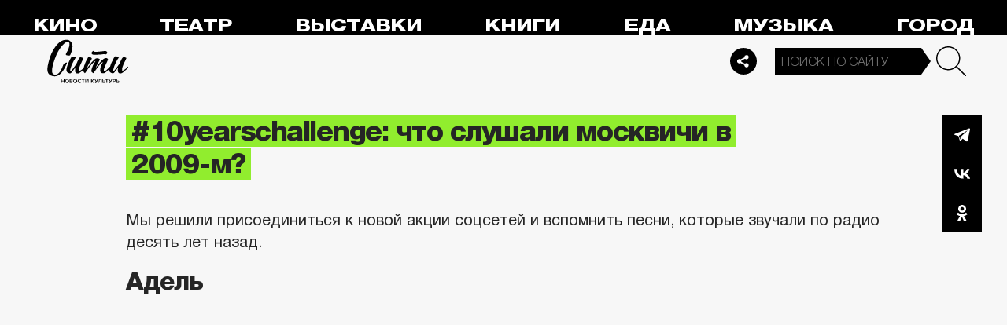

--- FILE ---
content_type: text/html; charset=utf-8
request_url: https://thecity.m24.ru/articles/128
body_size: 14546
content:
<!DOCTYPE html>
<html lang="ru" prefix="og: http://ogp.me/ns#">
<head>
<title>#10yearschallenge: что слушали москвичи в 2009-м? – Сити</title>

<meta name="robots" content="all" />
<meta name="description" content="Главные исполнители десятилетней давности: что с ними (и с нами) стало?" />
<meta name="keywords" content="культура,weekend,истории" />
<link rel="canonical" href="https://thecity.m24.ru/articles/128" />

<meta http-equiv="Content-Type" content="text/html; charset=UTF-8" />
<meta name="viewport" content="width=device-width, maximum-scale=1">

<link rel="apple-touch-icon" sizes="180x180" href="/img/favicon/apple-touch-icon.png">
<link rel="icon" type="image/png" sizes="32x32" href="/img/favicon/favicon-32x32.png">
<link rel="icon" type="image/png" sizes="16x16" href="/img/favicon/favicon-16x16.png">
<link rel="manifest" href="/img/favicon/site.webmanifest?V=2">
<link rel="mask-icon" href="/img/favicon/safari-pinned-tab.svg" color="#5bbad5">
<meta name="msapplication-TileColor" content="#da532c">
<meta name="theme-color" content="#8aeb05">

<meta property="og:type" content="article" />
<meta property="og:title" content="#10yearschallenge: что слушали москвичи в 2009-м?" />
<meta property="og:description" content="Главные исполнители десятилетней давности: что с ними (и с нами) стало?" />
<meta property="og:image" content="https://thecity.m24.ru/b/d/SYketSive4s7PvuEJb7DURhVG1FqcH3hmtgTdiNat1Xn54uDgSveBBu5Kdp2IBswAYDXmnpovxDMMpyLZuT9EWcQ7A=z-uM52qMQIuA1w1Hdo1mJg.jpg" />
<meta property="og:url" content="https://thecity.m24.ru/articles/128" />
<meta property="og:site_name" content="thecity.m24.ru" />

<meta name="twitter:title" content="#10yearschallenge: что слушали москвичи в 2009-м?" />
<meta name="twitter:description" content="Главные исполнители десятилетней давности: что с ними (и с нами) стало?" />
<meta name="twitter:image" content="https://thecity.m24.ru/b/d/SYketSive4s7PvuEJb7DURhVG1FqcH3hmtgTdiNat1Xn54uDgSveBBu5Kdp2IBswAYDXmnpovxDMMpyLZuT9EWcQ7A=z-uM52qMQIuA1w1Hdo1mJg.jpg" />
<meta name="twitter:card" content="summary_large_image" />


<script type="application/ld+json">
{
	"@context": "https://schema.org",
	"@type": "NewsArticle",
	"mainEntityOfPage": {
		"@type": "WebPage",
		"@id": "https://thecity.m24.ru/articles/128"
	},
	"headline": "#10yearschallenge: что слушали москвичи в 2009-м?",
	"description": "Главные исполнители десятилетней давности: что с ними (и с нами) стало?",
	"author": {
		"@type": "Organization",
		"name": "thecity.m24.ru"
	}, 
	"publisher": {
		"@type": "Organization",
			"name": "thecity.m24.ru",
			"logo": {
			"@type": "ImageObject",
			"url": "https://thecity.m24.ru/img/favicon/favicon-32x32.png",
			"width": 32,
			"height": 32
			}
	},
	"datePublished": "2019-01-17",
	"dateModified": "2019-04-20",
	"image": [
		{
			"@type": "ImageObject",
			"url": "https://thecity.m24.ru/b/d/SYketSive4s7PvuEJb7DURBXGxkmc3r9iI4bZzYT-1Tu7pqSzTmXEwq4LsYweVAyDJmeh3JxpAfae56FZOD9EWcJ_h0=noNzn5PEuNDJ8R8NWk2ftA.jpg",
			"width": "1200",
			"height": "675"
		},
		{
			"@type": "ImageObject",
			"url": "https://thecity.m24.ru/b/d/SYketSive4s7PvuEJb7DURBXGxkmfH34iI4bZzYT-1Tu7pqSzTmXEwq4LsYweVAyDJmeh3JxpAfae56FZOD9EWcJ_h0=F04hHmVx8Z4AG0z5gA1VZA.jpg",
			"width": "1200",
			"height": "900"
		},
		{
			"@type": "ImageObject",
			"url": "https://thecity.m24.ru/b/d/SYketSive4s7PvuEJb7DURBXGxkmdH_4kZxNbycGshjv55OD3HWFWh2pL8EsPwl5DpSHzm95vRzNbdeHauL5EWcJ5w9e=ZchRh5nliX5wqkf6CUQMAA.jpg",
			"width": "1200",
			"height": "1200"
		}
	]
}
</script>


<link rel="amphtml" href="https://thecity.m24.ru/amp/articles/128">


<link as="style" href="/css/thecity.css?v=1768827231" rel="preload" />
<link rel="stylesheet" href="/css/thecity.css?v=1768827231" />

<link as="script" href="/js/thecity.js?v=1768827231" rel="preload"/>
<script src="/js/thecity.js?v=1768827231"></script>

<script async src="https://www.googletagmanager.com/gtag/js?id=UA-31627479-1"></script>
<script>
	window.dataLayer = window.dataLayer || [];
	function gtag(){dataLayer.push(arguments);}
	gtag('js', new Date());

	gtag('config', 'UA-31627479-1');
</script>

</head>

<script src="/packs_prod/js/application-c949ea498b225c4a8bfc.js" rel="preload"></script>

<meta name="csrf-param" content="authenticity_token" />
<meta name="csrf-token" content="qTpmtzt9/6IOHNW6+QhGp7URJIsatWlIKAv0uU+MjEs9oRb7Pgw02LBgdXOBzjgCpxBol/7puqclNfAPLlxphA==" />
<body>

<!-- Yandex.Metrika counter -->
<script type="text/javascript">
(function(m,e,t,r,i,k,a){m[i]=m[i]||function(){(m[i].a=m[i].a||[]).push(arguments)};
m[i].l=1*new Date();k=e.createElement(t),a=e.getElementsByTagName(t)[0],k.async=1,k.src=r,a.parentNode.insertBefore(k,a)})
(window, document, "script", "https://mc.yandex.ru/metrika/tag.js", "ym");

ym(53755303, "init", {
	clickmap:true,
	trackLinks:true,
	accurateTrackBounce:true
});


ym(14130097, "init", {
	clickmap:true,
	trackLinks:true,
	accurateTrackBounce:true,
	webvisor:true
});


</script>
<noscript>
	<div>
		<img src="https://mc.yandex.ru/watch/53755303?ut=noindex" style="position:absolute; left:-9999px;" alt="" />
		<img src="https://mc.yandex.ru/watch/14130097?ut=noindex" style="position:absolute; left:-9999px;" alt="" />
	</div>
</noscript>
<!-- /Yandex.Metrika counter -->



<div class="b-page b-page_1769187524_fi0pq">
	<header>
		<div class="stripe">
			<div class="container">

				<a class="b-logo" href="/">Сити</a>

				<nav class="b-menu">
					<ul>
						<li><a href="/movie">Кино</a></li>
						<li><a href="/theater">Театр</a></li>
						<li><a href="/exhibitions">Выставки</a></li>
						<li><a href="/books">Книги</a></li>
						<li><a href="/food">Еда</a></li>
						<li><a href="/music">Музыка</a></li>
						<li><a href="/air">Город</a></li>
						<li><a href="/style">Неформат</a></li>
						<li><a href="/children">Дети</a></li>
					</ul>
				</nav>

				<div class="b-services-menu b-services-menu_header">
					<ul>
						<li><a href=" https://t.me/thecity24 " target="_blank" class="tg">Telegram</a></li>
						<li><a href="https://vk.com/thecity24" target="_blank" class="vk">Vkontakte</a></li>
						<li><a href="https://ok.ru/group/62256488775791" target="_blank" class="ok">Odnoklassniki</a></li>
						<li><a href="https://dzen.ru/thecity" target="_blank" class="dz">Dzen</a></li>
					</ul>
				</div>
				<a class="b-services-menu-button"></a>


				<div class="b-search">
					<form action="/sphinx/" id="Find">
						<fieldset>
							<legend>Форма поиска</legend>
							<div><input class="b-search__input" id="criteria_input" autocomplete="off" name="criteria" value="" placeholder="Поиск по сайту" /></div>
							<input type="submit" value="" class="b-search__submit" />
						</fieldset>
					</form>
				</div>
				<script type="text/javascript">
  //<![CDATA[
  var inited_criteria_input = 0;
  function initAutocomplete_criteria_input() {
    if ( !inited_criteria_input ) {
      new autoComplete({
        selector: '#criteria_input',
        source: async function(term, suggest) {
          let params = {
            t:'tags',
            w: term,
            
            
            
            
            
            
            
          };

          let query = serializeQuery(params);

          let url = '/suggest/?' + query;
          // Fetch External Data Source
          const source = await fetch(
            url,
            {
              method: "GET",
              headers: {
                'Accept': 'application/json',
                'Content-Type': 'application/json'
              },
            },
          );
          //const data = await source.text();
          const data = await source.json();
          // Returns Fetched data
          let result_arr = [];
          for( let i=0; i<data.length; i++ ) {
            result_arr.push( [ data[i][0], data[i][1] ] );
          }
          suggest( result_arr );
        },
        renderItem: function (item, search){
          // escape special characters
          search = search.replace(/[-\/\\^$*+?.()|[\]{}]/g, '\\$&');
          let re = new RegExp("(" + search.split(' ').join('|') + ")", "gi");
          return '<div class="autocomplete-suggestion" data-id="' + item[0] + '" data-val="' + item[1].replace(/"/g, '&quot;') + '">' + item[1].replace(re, "<b>$1</b>") + '</div>';
        },
        minChars: 2,
        delay: 500,
        cache: 0
      });
      inited_criteria_input = 1;
    }
  }
  document.querySelector('#criteria_input').addEventListener('focus', function(){
    //console.log('id - criteria_input');
    initAutocomplete_criteria_input();
  });
  //]]>
</script>

			</div>
		</div>
		<div class="stripe-mobile">
            <div class="container">

                    <a class="b-logo b-logo_mobile" href="/">The City</a>

                <a class="b-menu-button"></a>

			</div>
			
            <div class="b-sidenav">
                
                <div class="b-sidenav-search">
                    <form action="/sphinx/">
                        <fieldset>
                            <legend>Форма поиска</legend>
                            <div><input class="b-sidenav-search__input" autocomplete="off" name="criteria" placeholder="Поиск по сайту" /></div>
                            <input type="submit" value="" class="b-sidenav-search__submit" />
                        </fieldset>
                    </form>
                </div>

                <nav class="b-sidenav-menu">
                    <ul>
                        <li><a href="/movie">Кино</a></li>
                        <li><a href="/theater">Театр</a></li>
                        <li><a href="/exhibitions">Выставки</a></li>
                        <li><a href="/books">Книги</a></li>
                        <li><a href="/food">Еда</a></li>
                        <li><a href="/music">Музыка</a></li>
                        <li><a href="/air">Город</a></li>
                        <li><a href="/style">Неформат</a></li>
                        <li><a href="/children">Дети</a></li>
                    </ul>
                </nav>
                <div class="b-services-menu b-services-menu_mobile">
                    <ul>
                        <li><a href=" https://t.me/thecity24 " target="_blank" class="tg">Telegram</a></li>
                        <li><a href="https://vk.com/thecity24" target="_blank" class="vk">Vkontakte</a></li>
                        <li><a href="https://ok.ru/group/62256488775791" target="_blank" class="ok">Odnoklassniki</a></li>
                        <li><a href="https://dzen.ru/thecity" target="_blank" class="dz">Dzen</a></li>
                    </ul>
                </div>
            </div>

		</div>
		<div class="stripe-mobile2"></div>
	</header>

	




<main>
	<section>
		<div class="container">
			<div class="h1-header h1-header_material"></div>

			<div id="MaterialId_128_article" class="b-content-wrapper active-page" data-title="#10yearschallenge: что слушали москвичи в 2009-м?" data-desc="Главные исполнители десятилетней давности: что с ними (и с нами) стало?" data-img="https://thecity.m24.ru/b/d/SYketSive4s7PvuEJb7DURhVG1FqcH3hmtgTdiNat1Xn54uDgSveBBu5Kdp2IBswAYDXmnpovxDMMpyLZuT9EWcQ7A=z-uM52qMQIuA1w1Hdo1mJg.jpg" data-href="/articles/128" data-id="128" data-num="1">

				<div class="b-content">

					<div class="b-material" data-io-article-url="https://thecity.m24.ru/articles/128">

						<div class="b-material-before-body-media">


						</div>

						<div class="b-material-share  b-material-share_1768827231_sqrXK">
    <a class="b-material-share-button"></a>
	<ul>
        <li class="tg"><a class="tg-share" data-url="https://telegram.me/share/url?url=https://thecity.m24.ru/articles/128&amp;text=#10yearschallenge: что слушали москвичи в 2009-м?&amp;utm_source=share2" rel="nofollow noopener" target="_blank" title="Telegram">Telegram</a></li>
		<li class="vk"><a class="vk-share" data-url="https://vk.com/share.php?url=https://thecity.m24.ru/articles/128&amp;title=#10yearschallenge: что слушали москвичи в 2009-м?&amp;utm_source=share2" rel="nofollow noopener" target="_blank" title="Вконтакте">Вконтакте</a></li>
		<li class="ok"><a class="ok-share" data-url="https://connect.ok.ru/offer?url=https://thecity.m24.ru/articles/128&amp;title=#10yearschallenge: что слушали москвичи в 2009-м?&amp;utm_source=share2" rel="nofollow noopener" target="_blank" title="Одноклассники">Одноклассники</a></li>
	</ul>
</div>

<script>

    window.addEventListener('resize', function(event){

        if (window.getComputedStyle(document.querySelector('.b-material-share_1768827231_sqrXK .b-material-share-button')).display == 'none') {

            document.querySelector('.b-material-share_1768827231_sqrXK ul').style.display = 'block';

        } else {
        
            document.querySelector('.b-material-share_1768827231_sqrXK ul').style.display = 'none';
        
        }

    });

    document.querySelector('.b-material-share_1768827231_sqrXK .b-material-share-button').addEventListener('click', (e) => {

        let share_buttons = document.querySelector('.b-material-share_1768827231_sqrXK ul');

        if (window.getComputedStyle(share_buttons).display === 'block') {
            share_buttons.style.display = 'none';
        } else {
            share_buttons.style.display = 'block';
        }

    })
    
    document.querySelectorAll('.b-material-share_1768827231_sqrXK li a').forEach( (item, index) => {
        item.addEventListener('click', event => {
            let url = item.dataset.url;

            if ( item.classList.contains('vk-share') ) {
                try {
                    window.open(url,'','toolbar=0,status=0,width=626,height=436');
                } catch (err) { }
            }
            
            if ( item.classList.contains('ok-share') ) {
                try {
                    window.open(url,'','toolbar=0,status=0,width=626,height=436');
                } catch (err) { }
            }  
            
            if ( item.classList.contains('tg-share') ) {
                try {
                    window.open(url);
                } catch (err) { }
            }             
            
            if ( item.classList.contains('vb-share') ) {
                try {
                    window.open(url);
                } catch (err) { }
            }              

            return false;
        })
    })      
    
 

</script>

						<div class="b-material-before-body">

								<h1><span>#10yearschallenge: что слушали москвичи в 2009-м?</span></h1>

						</div>

						<div class="b-material-body">


							<p>Мы решили присоединиться к новой акции соцсетей и вспомнить песни, которые звучали по радио десять лет назад. </p><h3>Адель</h3><iframe width="940" height="460" src="https://www.youtube.com/embed/08DjMT-qR9g" frameborder="0" allow="accelerometer; autoplay; encrypted-media; gyroscope; picture-in-picture" allowfullscreen></iframe><p>Видео: YouTube/<a href="https://www.youtube.com/watch?v=08DjMT-qR9g">Adele</a></p><p>8 февраля 2009 года многообещающая английская певица Адель получила две статуэтки «Грэмми»: как «Лучший новый исполнитель» и в категории «Лучший женский поп-вокал» за трек Chasing Pavements. Эта песня, кстати, так и не стала хитом в США – всего лишь 21 место в национальном хит-параде. </p><h3>Эстель</h3><iframe width="940" height="460" src="https://www.youtube.com/embed/Ic5vxw3eijY" frameborder="0" allow="accelerometer; autoplay; encrypted-media; gyroscope; picture-in-picture" allowfullscreen></iframe><p>Видео: YouTube/<a href="https://www.youtube.com/watch?v=Ic5vxw3eijY">Estelle</a></p><p>Другая многообещающая английская певица начала 2009-го – Эстель Фанта Свэрэй, исполнительница мегахита American Boy (записанного с Канье Уэстом). Увы, в отличие от Адель, об Эстель сегодня мало кто помнит. Дама, кстати, жива, здорова и даже в 2018-м выпустила альбом Lovers Rock.</p><h3>Филипп Киркоров</h3><iframe width="940" height="460" src="https://www.youtube.com/embed/s76qeSOzWeg" frameborder="0" allow="accelerometer; autoplay; encrypted-media; gyroscope; picture-in-picture" allowfullscreen></iframe><p>Видео: YouTube/<a href="https://www.youtube.com/watch?v=s76qeSOzWeg">Philipp Kirkorov</a></p><p>В 2018 году Филипп Киркоров подарил миру «Цвет настроения синий», песню про потерю самоконтроля, благодаря которой творчество «короля поп-музыки» обнаружили подростки. Десять лет назад Киркорова слушали в основном их бабушки: в репертуаре артиста было исключительно «Ласковое солнце» и тому подобное.</p><h3>Coldplay</h3><iframe width="940" height="460" src="https://www.youtube.com/embed/dvgZkm1xWPE" frameborder="0" allow="accelerometer; autoplay; encrypted-media; gyroscope; picture-in-picture" allowfullscreen></iframe><p>Видео: YouTube/<a href="https://www.youtube.com/watch?v=dvgZkm1xWPE">Coldplay</a></p><p>10 лет тому назад одной из самых популярных групп планеты была английская команда Coldplay, это бодрый пост-брит-поп с текстами о том, что доброта способна творить чудеса. В 2019-м Coldplay продолжает оставаться одной из самых популярных групп планеты и петь про силу доброты. Есть огромная вероятность, что и в 2029-м Coldplay отметят 33-летие в том же статусе. </p><h3>Burito</h3><iframe width="940" height="460" src="https://www.youtube.com/embed/H_U3fZUzGGw" frameborder="0" allow="accelerometer; autoplay; encrypted-media; gyroscope; picture-in-picture" allowfullscreen></iframe><p>Видео: YouTube/<a href="https://www.youtube.com/watch?v=H_U3fZUzGGw">xmatax</a></p><p>Создатель одного из самых востребованных танцевальных проектов 2010-х Burito – Игорь Бурнышев. В 2009-м он тоже был очень популярным, правда, в качестве участника другого проекта – «Банд’Эрос». Помните, дифирамбы гламуру – «Про красивую жизнь» и «Манхэттен»?</p><h3>Баста</h3><iframe width="940" height="460" src="https://www.youtube.com/embed/FWM5bbfLwa0" frameborder="0" allow="accelerometer; autoplay; encrypted-media; gyroscope; picture-in-picture" allowfullscreen></iframe><p>Видео: YouTube/<a href="https://www.youtube.com/watch?v=FWM5bbfLwa0">ТО «Gazgolder»</a></p><p>10 лет назад Василию Вакуленко было 28 лет. Он выступал под псевдонимом Ноггано и, наверное, даже не предполагал, что когда-то ему придется заниматься судейством в народном шоу «Голос». </p><h3>Леди Гага</h3><iframe width="940" height="460" src="https://www.youtube.com/embed/2Abk1jAONjw" frameborder="0" allow="accelerometer; autoplay; encrypted-media; gyroscope; picture-in-picture" allowfullscreen></iframe><p>Видео: YouTube/<a href="https://www.youtube.com/watch?v=2Abk1jAONjw">Lady Gaga</a></p><p>Ровно 10 лет назад песня Just Dance, дебютный сингл молодой певицы из Нью-Йорка, достигла первого места в мировых хит-парадах. Сегодня поп-дива сконцентрирована в основном на кинокарьере: 22 января Леди Гага получит как минимум одну номинацию на «Оскар–2019» (за участие в фильме «Звезда родилась»).</p><p><span class="b-material__item_bold"><span class="b-material__item_italic">Максим Тувим</span></span></p>

						</div>

						<div class="b-thecity-widget b-thecity-widget_1 tg">
	<p><span>Все самое интересное — у нас в Telegram</span></p>
	<a href="https://t.me/thecity24" target="_blank">Подписаться</a>
</div>


						<div class="b-material-after-body">

							<p class="b-material__date">17 января 2019</p>

							<div class="b-material__tags"><a href="/tag/kultura">культура</a> <a href="/tag/weekend">weekend</a> <a href="/tag/istorii">истории</a></div>

<!--
							<div class="b-material__rubrics"><span>Рубрики:</span></div>
-->

						</div>

					</div>
					
					<div class="b-material-adv">
    <div id="unit_104165"><a href="https://smi2.ru/" >Новости СМИ2</a></div>
    <script type="text/javascript" charset="utf-8">
      (function() {
        var sc = document.createElement('script'); sc.type = 'text/javascript'; sc.async = true;
        sc.src = '//smi2.ru/data/js/104165.js'; sc.charset = 'utf-8';
        var s = document.getElementsByTagName('script')[0]; s.parentNode.insertBefore(sc, s);
      }());
    </script>
</div>

					
<div class="b-bottom-list">
    <h2>Читайте также</h2>
        <ul>
            <li>
                <p class="b-list__title"><a href="/articles/14581"><i class="b-list__img"><img src="/b/d/SYketSiveYs0L_jVfurQC04VAxppdTX5mYBfOS8Xp1Gj5pqKzWTJSFS-PsArI08gRZaK1yZktQXWesHOaOz7FWcJ5xZMng=gdiSb2DsYECOYSie1LdfWw.jpg" loading="lazy" alt="" width="370" height="185" /></i><span>Праздники в феврале 2026: как отдыхаем и что отмечаем в конце зимы</span></a></p>
            </li>
            <li>
                <p class="b-list__title"><a href="/articles/14577"><i class="b-list__img"><img src="/b/d/SYketSiveYs0L_bTfurQC04VAxppdTX5mYBfOS8Xp1Gj5pqKzWTJSFS-PsArI08gRZaK1yZktQXWesHOaOz7FWcJ5xZMng=FTP8DnvDOMA9RifggtGVgw.jpg" loading="lazy" alt="" width="370" height="185" /></i><span>Концерт недели: «История любви» с Анной Ковальчук. Подробнее — в эфире «Сити»</span></a></p>
            </li>
            <li>
                <p class="b-list__title"><a href="/articles/14569"><i class="b-list__img"><img src="/b/d/SYketSiveYs0IPnTfurQC04VAxppdTX5mYBfOS8Xp1Gj5pqKzWTJSFS-PsArI08gRZaK1yZktQXWesHOaOz7FWcJ5xZMng=UHHoQtabjLJtT-1QKikxZw.jpg" loading="lazy" alt="" width="370" height="185" /></i><span>Новые музыкальные релизы: что мы будем слушать в эти выходные</span></a></p>
            </li>
            <li>
                <p class="b-list__title"><a href="/articles/14502"><i class="b-list__img"><img src="/b/d/SYketSiveYs0I_XWfurQC04VAxppdTX5mYBfOS8Xp1Gj5pqKzWTJSFS-PsArI08gRZaK1yZktQXWesHOaOz7FWcJ5xZMng=xyKT_kr1Qj71u-B3qdcW8w.jpg" loading="lazy" alt="" width="370" height="185" /></i><span>«Марти Великолепный»: рецензия кинокритика на фильм, который может показаться кошмаром людям с СДВГ</span></a></p>
            </li>
        </ul>
    </div></div>


				</div>

			</div>
		</div>
	</section>
</main>	


<script>
	var next_ids = ["/articles/next/127", "/articles/next/125", "/articles/next/124", "/articles/next/123", "/articles/next/122", "/articles/next/121", "/articles/next/120", "/articles/next/119", "/articles/next/118", "/articles/next/117"];

	if ('scrollRestoration' in history) {
		history.scrollRestoration = 'manual';
	}

	var scroll_pos = 0,
		locked = false,
		page_info,
		current_url = "https://thecity.m24.ru/articles/128",
		current_material_id = 128,
		active_page_id = current_material_id,
		IDs = [current_material_id];

	const WIN_HEIGHT = window.innerHeight || document.documentElement.clientHeight || document.getElementsByTagName('body')[0].clientHeight,
			PAGES_LIMIT = 11;

	var scroll_pos_new = window.pageYOffset,
		direction,
		//height_before_first = $('.b-content-wrapper:eq(0)').offset().top,
		height_before_first = document.querySelector('.b-content-wrapper').getBoundingClientRect().top,
		menu_height = 0;

	var stick_columns = function(id) {
/*
		var parent = document.querySelector('#'+id),
			sticky_height1 = parent.querySelector('.g-columns').offsetHeight,
			sticky_height2 = parent.querySelector('.g-columns-left').offsetHeight;
		//var parent = element.parentNode,

		var diff = WIN_HEIGHT - sticky_height2;

		if (sticky_height1 > sticky_height2 ) {
			parent.querySelector('.g-columns-left_sticky').style.top = diff + 'px';
		}
*/
	}

	var clear_footer = function() {
		// console.log( 'total ids - ' + next_ids.length );

		if ( window.getComputedStyle( document.querySelector('footer') ).display !== 'block' ) {
			document.querySelector('footer').style.display = 'block';
		}
	}

	var update_meta = function(data) {
		document.querySelector('meta[property="og:url"]').setAttribute('content', data.url);

		document.querySelector('meta[property="og:title"]').setAttribute('content', data.title);
		document.querySelector('meta[name="twitter:title"]').setAttribute('content', data.title);

		document.querySelector('meta[property="og:description"]').setAttribute('content', data.description);
		document.querySelector('meta[name="twitter:description"]').setAttribute('content', data.description);

		document.querySelector('meta[property="og:image"]').setAttribute('content', data.image_url);
		document.querySelector('meta[name="twitter:image"]').setAttribute('content', data.image_url);
	}

	function getOffset(selector, elem) {
		var rect = elem ? elem.getBoundingClientRect() : document.querySelector(selector).getBoundingClientRect();
		return { 
			top: rect.top + window.scrollY, 
			left: rect.left + window.scrollX, 
		}
	}

	function getNextSibling(elem, selector) {
		var sibling = elem.nextElementSibling;

		if (!selector) return sibling;

		while (sibling) {
			if (sibling.matches(selector)) return sibling;
			sibling = sibling.nextElementSibling
		}

	};

	function createElementFromHTML(html_string) {
		var div = document.createElement('div');
		//div.textContent = html_string;
		div.innerHTML = html_string;

		return div.firstChild; 
	}

	function checkScroll() {
		scroll_pos_new = window.pageYOffset;

		direction = ( scroll_pos_new > scroll_pos ) ? 'down' : 'up';
		scroll_pos = scroll_pos_new;

		if ( height_before_first != getOffset('.b-content-wrapper').top ) height_before_first = getOffset('.b-content-wrapper').top;

		var doc_view_top = scroll_pos_new + menu_height,
			doc_view_bottom = doc_view_top + WIN_HEIGHT;

		if (doc_view_top <= height_before_first) {
			//parent_li.classList.contains('active')
			var first_page = document.querySelector('.b-content-wrapper');
			if ( !first_page.classList.contains('active-page') ) {
				document.querySelectorAll('.b-content-wrapper').forEach((item) => {
					item.classList.remove('active-page');
				});
				first_page.classList.add('active-page');
			}
			document.querySelectorAll('.b-content_next').forEach((item) => {
				item.style.paddingTop = 0;
			});
		} else {
			document.querySelectorAll('.b-content-wrapper').forEach((item, index) => {
				var vpage_top = getOffset(null, item).top,
					vpage_bottom = vpage_top + item.clientHeight,
					next_page = getNextSibling(item, '.b-content-wrapper_next'),
					z_index = PAGES_LIMIT - index;

				if ( doc_view_top > vpage_top && doc_view_top <= vpage_bottom ) {
					item.classList.add('active-page');
					if (next_page) next_page.classList.remove('active-page');
				} else {
					item.classList.remove('active-page');
					if (next_page) next_page.classList.add('active-page');
				}
			});
		}

		let active_page = document.querySelector('.active-page');
		if ( active_page && active_page.dataset.id != active_page_id ) {
			active_page_id = active_page.dataset.id;

			var active_link = active_page.dataset.href,
				title = active_page.dataset.title;

			if (active_link == current_url) return false;

			current_url = active_link;

			window.history.replaceState(null, title, active_link);
			document.title = title;

			page_info = {
				url:			active_link,
				title:			title,
				description:	active_page.dataset.desc,
				image_url:		active_page.dataset.img,
			};

			// update meta data
			update_meta(page_info);

			//locked = false;
		}

		// load next page after 50% scroll
		var last_page = Array.from(document.querySelectorAll('.b-content-wrapper')).pop();//,
			//total_height = 0;

		var d_height = document.body.clientHeight;
		var w_height = window.innerHeight;
		if ( !locked && direction == 'down' && ( scroll_pos_new >= (d_height - w_height) * 0.99 ) ) {
			if ( IDs.length >= PAGES_LIMIT ) {
				clear_footer();

				// clear data-url of active page
				next_ids = new Array();
			} else {
				var next_url = next_ids.shift();
				if (next_url) {
					get_next(next_url, active_page.dataset.num);
				}
			}
		}
	}

	var wait_resize = false;
	window.addEventListener('resize', function() {
			if (wait_resize) return;

			wait_resize = true;

			setTimeout(function (event) {
				wait_resize = false;
				checkScroll();
			}, 300);
		}
	);

	var wait_scroll = false;
	window.addEventListener('scroll', function() {
			if (wait_scroll) return;

			wait_scroll = true;

			setTimeout(function (event) {
				wait_scroll = false;
				checkScroll();
			}, 60);
		}
	);

	window.onkeyup= function(e) {
		if (e.keyCode === 34) {
			window.scrollTo(0, window.scrollY+window.innerHeight*.9);
			return false;
		}
		if (e.keyCode === 35) {
			window.scrollTo(0, window.scrollY+window.innerHeight*.9);
			return false;
		}
	}

	function get_next(url, cnt) {
		locked = true;

		var loader = document.querySelector('.b-materials-list-loader');
		if ( !loader ) {
			var last_page = Array.from(document.querySelectorAll('.b-content-wrapper')).pop();

			if (last_page) {
				loader = document.createElement('p');
				loader.classList.add('b-materials-list-loader');
				loader.innerHTML = 'Подождите, идёт загрузка...';

				last_page.querySelector('.b-content').appendChild(loader);
			}
		}

		fetch( url + '?' + new URLSearchParams({ cnt: cnt }), { method: "GET" } )
			.then( response => {
				if ( response.ok ) {
					return response.json();
				}
			})
			.then( data => {
				if ( !data.hasOwnProperty('id') || !data.hasOwnProperty('html') ) {
					loader.parentNode.removeChild(loader);

					clear_footer();
					return;
				}

				loader.parentNode.removeChild(loader);

				// показываем футер, если кончились id
				if ( next_ids.length == 0 ) {
					document.querySelector('footer').style.display = 'block';
				}

				current_material_id = data['id'];

				IDs.push(current_material_id);

				var target = Array.from(document.querySelectorAll('.b-content-wrapper')).pop(),
					next_page = createElementFromHTML(data['html']);

				target.parentNode.insertBefore(next_page, target.nextSibling);

				// run script inside getting html
				var all_scripts = next_page.getElementsByTagName('script');
				for (var n = 0; n < all_scripts.length; n++) {
					if ( all_scripts[n].src ) {
						// load script inside div // todo сделать на чистом js (пока на JQuery)
						$.getScript( all_scripts[n].src );
					} else {
						//run script inside div
						eval(all_scripts[n].innerHTML);
					}
				}

				// init events
				next_page.querySelectorAll('.b-read-more-button').forEach( (item, index) => {
					item.addEventListener('click', event => {
						var par = item.closest('.b-content'),
							page_id = par.closest('.b-content-wrapper').id;

						par.querySelectorAll('.article-short-view').forEach( item => {
							item.style.display = 'none';
						});
						par.querySelectorAll('.article-full-view').forEach( item => {
							item.style.display = 'block';

							// слайдер
							var $slickElement = $(item).find('.b-incut-slider-list');

							$slickElement.each(function(i, node) {
								var navNodeUniqueClass = 'b-incut-slider-list-' + i + '-page_' + index;
								//slickElement.eq(i).addClass(navNodeUniqueClass);
								$(node).addClass(navNodeUniqueClass);
								var listSelector = '.' + navNodeUniqueClass;

								$(item).find(listSelector).slick({
									infinite: true,
									slidesToShow: 1,
									slidesToScroll: 1,
								});

								$(item).find(listSelector).on('init reInit afterChange', function (event, slick, currentSlide, nextSlide) {
									var i = (currentSlide ? currentSlide : 0) + 1;
									$(this).parent().find('.desc').html( $(this).find('.slick-track div.slick-slide[data-slick-index=' + ( i - 1 ) + '] a').attr('data-caption') + '<span class="count">' + i + ' из ' + slick.slideCount + '</span>' );
								});
							});

							// слайдер2
							var slickElement2 = $(item).find('.b-incut-slider2-list');
							$('.b-incut-slider2-img').each(function(i, node) {
								var listNodeUniqueClass = 'b-incut-slider2-img-' + i + '-page_' + index;
								$(node).addClass(listNodeUniqueClass);
								var navNodeUniqueClass = 'b-incut-slider2-list-' + i + '-page_' + index;
								slickElement2.eq(i).addClass(navNodeUniqueClass);

								var listSelector = '.' + listNodeUniqueClass;
								var navSelector = '.' + navNodeUniqueClass;

								$(item).find(listSelector).slick({
									slidesToShow: 1,
									slidesToScroll: 1,
									arrows: false,
									fade: true,
									asNavFor: navSelector,
								});
								$(item).find(navSelector).slick({
									infinite: true,
									slidesToShow: 4,
									slidesToScroll: 1,
									initialSlide: 0,
									asNavFor: listSelector,
									focusOnSelect: true,
									responsive: [
										{
											breakpoint: 1150,
											settings: {
												slidesToShow: 3,
												slidesToScroll: 1
											}
										},
										{
											breakpoint: 1000,
											settings: {
												slidesToShow: 3,
												slidesToScroll: 1
											}
										},
										{
											breakpoint: 640,
											settings: {
												slidesToShow: 2,
												slidesToScroll: 1
											}
										}
									]
								});
							});
							// -------------------
						});

//						stick_columns(page_id);


						return false;
					})
				});

				locked = false;
			})
	}
</script>

<script>
$(document).ready(function(){

	// скрываем футер
	if ( next_ids.length > 0 ) {
		document.querySelector('footer').style.display = 'none';
	}

});
</script>

	<footer>
        <a class="b-footer-control-button"></a>
        <div class="stripe">
            <div class="container">
                <div class="b-l-c2"></div>
                <div class="b-l-i2"></div>
                <div class="b-l-t2"></div>
                <div class="b-l-i2 b-l-i2_2"></div>
                
                <p class="b-footer-logo"><a href="/">The City</a></p>
                <p class="b-footer-team-link"><a href="/team">Команда</a></p>

                <div class="b-services-menu b-services-menu_footer">
                    <ul>
                        <li><a href=" https://t.me/thecity24 " target="_blank" class="tg">Telegram</a></li>
                        <li><a href="https://vk.com/thecity24" target="_blank" class="vk">Vkontakte</a></li>
                        <li><a href="https://ok.ru/group/62256488775791" target="_blank" class="ok">Odnoklassniki</a></li>
                        <li><a href="https://dzen.ru/thecity" target="_blank" class="dz">Dzen</a></li>
                    </ul>
                </div>

                <div class="b-footer-text">
                    <noindex>
                    <p>Все права на материалы, находящиеся на сайте <a href="http://m24.ru">m24.ru</a>, охраняются в соответствии с законодательством РФ, в том числе об авторском праве и смежных правах. При любом использовании материалов сайта ссылка на <a href="http://m24.ru">m24.ru</a> обязательна. Редакция не несет ответственности за информацию и мнения, высказанные в комментариях читателей и новостных материалах, составленных на основе сообщений читателей.</p>
                    <p>СМИ сетевое издание «Городской информационный канал m24.ru» зарегистрировано в Федеральной службе по надзору в сфере связи, информационных технологий и массовых коммуникаций. Свидетельство о регистрации средства массовой информации Эл № ФС77-53981 от 30 апреля 2013 г.</p>
                    <p>Средство массовой информации сетевое издание «Городской информационный канал m24.ru» создано при финансовой поддержке Департамента средств массовой информации и рекламы г. Москвы. (С) АО «Москва Медиа».</p>
                    <p>На сайте thecity.m24.ru могут быть размещены материалы интернет-ресурсов Facebook и Instagram, владельцем которых является компания Meta Platforms Inc., запрещенная на территории РФ.</p>
                    <p class="b-footer-text__copyright">&copy; 2019 – 2026 <a href="/">The City</a></p>
                    </noindex>
                </div>

                <div class="b-counters">
                    <ul>
                        <li>
                            <!--/ LiveInternet counter--><script type="text/javascript"><!--
                            document.write("<a href='http://www.liveinternet.ru/click;tk_m24' "+
                            "target=_blank><img src='//counter.yadro.ru/hit;tk_m24?t22.2;r"+
                            escape(document.referrer)+((typeof(screen)=="undefined")?"":
                            ";s"+screen.width+"*"+screen.height+"*"+(screen.colorDepth?
                            screen.colorDepth:screen.pixelDepth))+";u"+escape(document.URL)+
                            ";"+Math.random()+
                            "' alt='' title='LiveInternet: показано число просмотров за 24"+
                            " часа, посетителей за 24 часа и за сегодня' "+
                            "border='0' width='88' height='31'><\/a>")
                            //--></script><!--/ LiveInternet-->
                        </li>
                        <li>
                            <!-- Rating@Mail.ru counter -->
                            <script type="text/javascript">//<![CDATA[
                            var _tmr = _tmr || [];
                            _tmr.push({id: "2199732", type: "pageView", start: (new Date()).getTime()});
                            (function (d, w) {
                                var ts = d.createElement("script"); ts.type = "text/javascript"; ts.async = true;
                                ts.src = (d.location.protocol == "https:" ? "https:" : "http:") + "//top-fwz1.mail.ru/js/code.js";
                                var f = function () {var s = d.getElementsByTagName("script")[0]; s.parentNode.insertBefore(ts, s);};
                                if (w.opera == "[object Opera]") { d.addEventListener("DOMContentLoaded", f, false); } else { f(); }
                            })(document, window);
                            //]]></script><noscript><div style="position:absolute;left:-10000px;">
                            <img src="//top-fwz1.mail.ru/counter?id=2199732;js=na" style="border:0;" height="1" width="1" alt="Рейтинг@Mail.ru" />
                            </div></noscript>
                            <!-- //Rating@Mail.ru counter -->
                            <!-- Rating@Mail.ru logo -->
                            <a href="http://top.mail.ru/jump?from=2199732">
                            <img src="//top-fwz1.mail.ru/counter?id=2199732;t=420;l=1"
                            style="border:0;" height="31" width="88" alt="Рейтинг@Mail.ru" /></a>
                            <!-- //Rating@Mail.ru logo -->
                        </li>
                        <li>
                            <!-- Top100 (Kraken) Counter -->
                            <p id="top100_widget"></p>
                            <script>
                                (function (w, d, c) {
                                (w[c] = w[c] || []).push(function() {
                                    var options = { project: 2715561, element: 'top100_widget' };
                                    try {
                                    w.top100Counter = new top100(options);
                                } catch(e) { }
                                });
                                var n = d.getElementsByTagName("script")[0],
                                s = d.createElement("script"),
                                f = function () { n.parentNode.insertBefore(s, n); };
                                s.type = "text/javascript";
                                s.async = true;
                                s.src = "/js/top100.js";
                                if (w.opera == "[object Opera]") {
                                d.addEventListener("DOMContentLoaded", f, false);
                            } else { f(); }
                            })(window, document, "_top100q");
                            </script>
                            <!-- END Top100 (Kraken) Counter -->
                        </li>
                    </ul>
                </div>

            </div>
        </div>
	</footer>

</div>

<div class="b-sidenav-overlay"></div>

<!-- tns-counter.ru -->
<script type="text/javascript">
	(function(win, doc, cb){
		(win[cb] = win[cb] || []).push(function() {
			try {
				tnsCounterVgtrk_ru = new TNS.TnsCounter({
				'account':'vgtrk_ru',
				'tmsec': 'm24_total'
				});
			} catch(e){}
		});

		var tnsscript = doc.createElement('script');
		tnsscript.type = 'text/javascript';
		tnsscript.async = true;

	//	tnsscript.src = ('https:' == doc.location.protocol ? 'https:' : 'http:') + 
	//		'//www.tns-counter.ru/tcounter.js';

	tnsscript.src = 'https://www.tns-counter.ru/tcounter.js';

		var s = doc.getElementsByTagName('script')[0];
		s.parentNode.insertBefore(tnsscript, s);
	})(window, this.document,'tnscounter_callback');
</script>
<noscript>
	<img src="//www.tns-counter.ru/V13a****vgtrk_ru/ru/UTF-8/tmsec=m24_total/" width="0" height="0" alt="" />
</noscript>
<!--/ tns-counter.ru -->



<script src="/js/lib/slick.min.js?v=1768827231"></script>
<script src="/js/lib/autoComplete/auto-complete.min.js?v=1768827231"></script>

<script src="/js/lib/swiper/11.1.15/swiper-bundle.min.js?v=1768827231"></script>
<script src="/js/lib/fslightbox.js?v=1768827231"></script>
<script src="/js/vanilla.js?v=1768827231"></script>
</body>
</html>

--- FILE ---
content_type: application/javascript
request_url: https://smi2.ru/counter/settings?payload=CPelAxiAlq3evjM6JDBkOWIwOTI1LWMzZmItNDdjNi1hYzFhLTNiNjIyMWM0MzNjZg&cb=_callbacks____0mkr4kqcr
body_size: 1522
content:
_callbacks____0mkr4kqcr("[base64]");